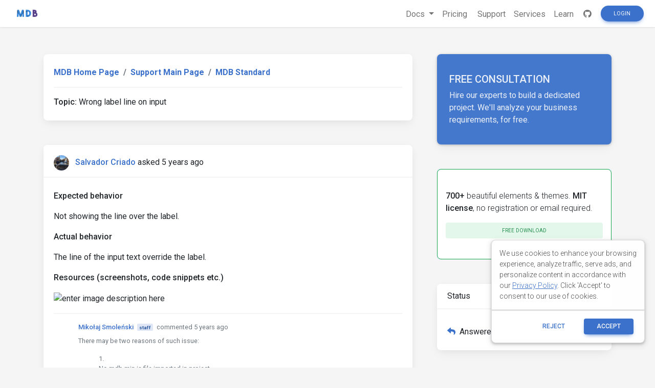

--- FILE ---
content_type: text/html; charset=utf-8
request_url: https://mdbootstrap.com/support/standard/wrong-label-line-on-input/
body_size: 8392
content:
<!DOCTYPE html>
<html lang="en">

<head>
  
  

    <title>Wrong label line on input - Material Design for Bootstrap</title>

  
  <meta name="robots" content="noindex" />
  

  <meta name="viewport" content="width=device-width, initial-scale=1, shrink-to-fit=no">
  <meta name="description" content="&amp;#60;p&amp;#62;&amp;#60;strong&amp;#62;Expected behavior&amp;#60;/strong&amp;#62;&amp;#60;/p&amp;#62;  &amp;#60;p&amp;#62;Not showing the line over the label.&amp;#60;/p&amp;#62;  &amp;#60;p&amp;#62;&amp;#60;strong&amp;#62;Actual behavior&amp;#60;/strong&amp;#62;&amp;#60;/p&amp;#62;  &amp;#60;p&amp;#62;The line of the input text override the label. &amp;#60;/p&amp;#62;  &amp;#60;p&amp;#62;&amp;#60;strong&amp;#62;Resources (s" />
  <meta property="og:locale" content="en_US" />
  <meta property="og:type" content="article" />
  <meta property="og:title" content="Wrong label line on input" />
  <meta property="og:description" content="&amp;#60;p&amp;#62;&amp;#60;strong&amp;#62;Expected behavior&amp;#60;/strong&amp;#62;&amp;#60;/p&amp;#62;  &amp;#60;p&amp;#62;Not showing the line over the label.&amp;#60;/p&amp;#62;  &amp;#60;p&amp;#62;&amp;#60;strong&amp;#62;Actual behavior&amp;#60;/strong&amp;#62;&amp;#60;/p&amp;#62;  &amp;#60;p&amp;#62;The line of the input text override the label. &amp;#60;/p&amp;#62;  &amp;#60;p&amp;#62;&amp;#60;strong&amp;#62;Resources (s" />
  <meta property="og:url" content="/support/wrong-label-line-on-input" />
  <meta property="og:site_name" content="Material Design for Bootstrap" />
  <meta property="og:image" content="https://mdbootstrap.com/img/logo/mdb-transparent-big.png" />
  <meta property="og:image:secure_url" content="https://mdbootstrap.com/img/logo/mdb-transparent-big.png" />
  <meta property="article:publisher" content="https://www.facebook.com/mdbootstrap" />
  <meta name="twitter:card" content="summary_large_image" />
  <meta name="twitter:description" content="&amp;#60;p&amp;#62;&amp;#60;strong&amp;#62;Expected behavior&amp;#60;/strong&amp;#62;&amp;#60;/p&amp;#62;  &amp;#60;p&amp;#62;Not showing the line over the label.&amp;#60;/p&amp;#62;  &amp;#60;p&amp;#62;&amp;#60;strong&amp;#62;Actual behavior&amp;#60;/strong&amp;#62;&amp;#60;/p&amp;#62;  &amp;#60;p&amp;#62;The line of the input text override the label. &amp;#60;/p&amp;#62;  &amp;#60;p&amp;#62;&amp;#60;strong&amp;#62;Resources (s" />
  <meta name="twitter:title" content="Wrong label line on input" />
  <meta name="twitter:site" content="@MDBootstrap" />
  <meta name="twitter:creator" content="@MDBootstrap" />
  <meta property="twitter:image" content="https://mdbootstrap.com/img/logo/mdb-transparent-big.png" />

  

  <link rel="shortcut icon" href="https://mdbcdn.b-cdn.net/wp-content/themes/mdbootstrap4/favicon.ico" />
  <link rel="stylesheet" href="https://fonts.googleapis.com/css?family=Roboto:300,400,500,700&amp;display=swap">
  <link rel="stylesheet" id="compiled.css-css" href="https://mdbcdn.b-cdn.net/wp-content/themes/mdbootstrap4/docs-app/css/compiled-4.20.0.min.css?ver=4.20.0" type="text/css" media="all">
  <link rel="stylesheet" href="https://mdbcdn.b-cdn.net/support/assets/css/global.css" type="text/css" media="all">
  
    <link rel="stylesheet" href="https://mdbcdn.b-cdn.net/support/assets/css/mention.css" type="text/css" media="all">
    <link rel="stylesheet" href="https://mdbcdn.b-cdn.net/support/assets/css/dropdown.css" type="text/css" media="all">
    <link rel="stylesheet" href="https://mdbcdn.b-cdn.net/support/assets/css/wysiwyg.css" type="text/css" media="all">
    <link rel="stylesheet" href="https://mdbcdn.b-cdn.net/support/assets/css/prettify.css" type="text/css" media="all">
  

  <link rel="canonical" href="https://mdbootstrap.com/support/standard/wrong-label-line-on-input/" />

  <script data-cfasync="false">
    (function(w,d,s,l,i){w[l]=w[l]||[];w[l].push({'gtm.start':
              new Date().getTime(),event:'gtm.js'});var f=d.getElementsByTagName(s)[0],
            j=d.createElement(s),dl=l!='dataLayer'?'&l='+l:'';j.async=true;j.src=
            '//www.googletagmanager.com/gtm.'+'js?id='+i+dl;f.parentNode.insertBefore(j,f);
    })(window,document,'script','dataLayer','GTM-W7MBMN');
  </script>

  <script type="application/ld+json">
    {
      "@context": "https://schema.org",
      "@type": "BreadcrumbList",
      "itemListElement": [{
        "@type": "ListItem",
        "position": 1,
        "name": "MDBootstrap",
        "item": "https://mdbootstrap.com/",
        "image": "https://mdbcdn.b-cdn.net/img/Marketing/mdb-press-pack/mdb-main.webp"
      }, {
        "@type": "ListItem",
        "position": 2,
        "name": "Standard",
        "item": "https://mdbootstrap.com/docs/standard/",
        "image": "https://mdbcdn.b-cdn.net/wp-content/themes/mdbootstrap4/content/en/_mdb5/standard/about/assets/mdb5-about.webp"
      }, {
        "@type": "ListItem",
        "position": 3,
        "name": "Material Design for Bootstrap 5 \u0026 Vanilla JavaScript",
        "item": "https://mdbootstrap.com/docs/standard/",
        "image": "https://mdbcdn.b-cdn.net/wp-content/themes/mdbootstrap4/content/en/_mdb5/standard/pro/_main/assets/mdb5-about-v2.jpg"
      }]
    }
  </script>

  <style>
    .toast.fade:not(.show) {
      display: none !important;
    }
  </style>

  <script async src="https://pagead2.googlesyndication.com/pagead/js/adsbygoogle.js?client=ca-pub-9068607355646785" crossorigin="anonymous"></script>
</head>

<body class="">

  <header>

    <div id="dpl-auth-modal"></div>

    <nav class="navbar fixed-top navbar-expand-md navbar-light white double-nav scrolling-navbar">
      <!-- Navbar links-->
      <div class="mr-auto pl-2">
        <!--jQuery-->
        <!--DC content-->
        <div>
          <a class="navbar-brand mx-2" href="https://mdbootstrap.com/">
            <img src="https://mdbcdn.b-cdn.net/img/logo/mdb-transaprent-noshadows.webp" height="16" alt="" loading="lazy"
              style="margin-top: -3px; height: 16px">
          </a>
        </div>
        <!--/DC content-->
      </div>

      <span id="dpl-navbar-right-buttons-new"></span>

    </nav>

  </header>





<!--Main layout-->
<main class="pt-lg-5">
  <div class="container">
    
      

      <!--Grid row-->
      <div class="row gx-xl-5">
        
          

          <!--Grid column-->
          <div class="col-xl-8 mb-lg-5 pr-xl-4">

            <!-- Breadcrumbs Question -->
            <div class="card mb-5">
              <div class="card-body">
                <ol class="breadcrumb p-0 white font-weight-bold">
                  <li class="breadcrumb-item">
                      <a href="/">MDB Home Page</a>
                  </li>
                  <li class="breadcrumb-item">
                      <a href="/support/">Support Main Page</a>
                  </li>
                  <li class="breadcrumb-item active">
                      <a href="/support/standard/">MDB Standard </a>
                  </li>
                </ol>
                <hr>
                <strong>Topic:</strong><span class=""> Wrong label line on input</span>
              </div>
            </div>
            <!-- Breadcrumbs -->

            <!-- pending -->
            

            <!--Card: Main question-->
            <div class="question-card card mb-5">
              <!-- Card header -->
              <div class="card-header forum-card-img-30 d-flex justify-content-between align-items-center border-0">
                <p class="pt-2 mb-0">
                  <img src="https://s.gravatar.com/avatar/4fe8ac6fec5fec18e37f01e37c453c26?s=96&amp;d=mm&amp;r=g" alt="" class="rounded-circle mr-2">
                  <strong><a href="https://mdbootstrap.com/support/?user=146123/" target="_blank">Salvador Criado</a></strong>
                  <span class="badge d-none mx-1">free</span>
                  <span title="9/28/2020, 3:03:20 AM">asked 5 years ago</span>
                </p>
                <div>
                
                </div>
              </div>
              <hr class="m-0">
              <!--Card content-->
              <div class="card-body">
                <p><strong>Expected behavior</strong></p>

<p>Not showing the line over the label.</p>

<p><strong>Actual behavior</strong></p>

<p>The line of the input text override the label. </p>

<p><strong>Resources (screenshots, code snippets etc.)</strong></p>

<p><img src="https://usercontent.mdbootstrap.com/mdb-images/support/3cca4373-1e60-45ab-abc9-f79f178f8b6a-Captura.jpg" alt="enter image description here" title=""></p>
                
                  <hr>
                
                <!-- Comments -->
                <div class="comment-card ml-5">
                  
                  
                    
                    
                      
                      <!-- Single comment -->
                      <small class="comment-item text-muted">
                        <p class="mb-2">
                          <strong><a href="https://mdbootstrap.com/support/?user=28717/" target="_blank">Mikołaj Smoleński</a></strong>
                          <span class="badge badge-primary mx-1">staff</span>
                          <span title="9/28/2020, 8:04:24 AM">commented 5 years ago</span>
                          
                        </p>
                        <p>There may be two reasons of such issue:</p>

<ol>
<li><p>No mdb.min.js file imported in project</p></li>
<li><p>Input is loaded dynamically and in such case it has to be initialized manually : <a href="https://mdbootstrap.com/docs/standard/forms/input-fields/#section-dynamic-input-initialization" target="_blank">https://mdbootstrap.com/docs/standard/forms/input-fields/#section-dynamic-input-initialization</a>\</p></li>
</ol>

<p>Best regards</p>
                      </small>
                      <form method="post" data-comment-id="59123" class="needs-validation comment-form comment-item is-hidden" novalidate>
                        <div class="wp-editor-container"><div class="wmd-panel"><div id="wmd-button-bar_comment_59123" class="is-hidden"></div><textarea class="wmd-input" rows="5" id="wmd-form-editor_comment_59123"><p>There may be two reasons of such issue:</p>

<ol>
<li><p>No mdb.min.js file imported in project</p></li>
<li><p>Input is loaded dynamically and in such case it has to be initialized manually : <a href="https://mdbootstrap.com/docs/standard/forms/input-fields/#section-dynamic-input-initialization" target="_blank">https://mdbootstrap.com/docs/standard/forms/input-fields/#section-dynamic-input-initialization</a>\</p></li>
</ol>

<p>Best regards</p></textarea></div><div id="wmd-preview_comment_59123" class="wmd-panel wmd-preview is-hidden"></div><textarea name="comment" id="wmd-form-editor-hidden_comment_59123" hidden></textarea></div>
                        <div class="invalid-feedback comment-form-item">
                          Please insert min. 15 characters.
                        </div>
                        <button type="submit" class="btn btn-primary btn-sm comment-form-item">Publish</button>
                      </form>
                      
                      <hr>
                      
                    
                      
                      <!-- Single comment -->
                      <small class="comment-item text-muted">
                        <p class="mb-2">
                          <strong><a href="https://mdbootstrap.com/support/?user=146123/" target="_blank">Salvador Criado</a></strong>
                          <span class="badge d-none mx-1">free</span>
                          <span title="9/28/2020, 9:20:18 PM">commented 5 years ago</span>
                          
                        </p>
                        <p>I've check those solutions and they are not working. Here I reply de error </p>

<p><a href="https://mdbootstrap.com/snippets/standard/salvador_criado/2545257#html-tab-view" target="_blank">https://mdbootstrap.com/snippets/standard/salvador_criado/2545257#html-tab-view</a></p>

<p>Regards.</p>
                      </small>
                      <form method="post" data-comment-id="59141" class="needs-validation comment-form comment-item is-hidden" novalidate>
                        <div class="wp-editor-container"><div class="wmd-panel"><div id="wmd-button-bar_comment_59141" class="is-hidden"></div><textarea class="wmd-input" rows="5" id="wmd-form-editor_comment_59141"><p>I've check those solutions and they are not working. Here I reply de error </p>

<p><a href="https://mdbootstrap.com/snippets/standard/salvador_criado/2545257#html-tab-view" target="_blank">https://mdbootstrap.com/snippets/standard/salvador_criado/2545257#html-tab-view</a></p>

<p>Regards.</p></textarea></div><div id="wmd-preview_comment_59141" class="wmd-panel wmd-preview is-hidden"></div><textarea name="comment" id="wmd-form-editor-hidden_comment_59141" hidden></textarea></div>
                        <div class="invalid-feedback comment-form-item">
                          Please insert min. 15 characters.
                        </div>
                        <button type="submit" class="btn btn-primary btn-sm comment-form-item">Publish</button>
                      </form>
                      
                      <hr>
                      
                    
                      
                      <!-- Single comment -->
                      <small class="comment-item text-muted">
                        <p class="mb-2">
                          <strong><a href="https://mdbootstrap.com/support/?user=28717/" target="_blank">Mikołaj Smoleński</a></strong>
                          <span class="badge badge-primary mx-1">staff</span>
                          <span title="9/29/2020, 9:11:30 AM">commented 5 years ago</span>
                          
                        </p>
                        <p>It's a second case with dynamically loaded content. I fixed an issue in your snippet.</p>

<p>Best regards</p>
                      </small>
                      <form method="post" data-comment-id="59145" class="needs-validation comment-form comment-item is-hidden" novalidate>
                        <div class="wp-editor-container"><div class="wmd-panel"><div id="wmd-button-bar_comment_59145" class="is-hidden"></div><textarea class="wmd-input" rows="5" id="wmd-form-editor_comment_59145"><p>It's a second case with dynamically loaded content. I fixed an issue in your snippet.</p>

<p>Best regards</p></textarea></div><div id="wmd-preview_comment_59145" class="wmd-panel wmd-preview is-hidden"></div><textarea name="comment" id="wmd-form-editor-hidden_comment_59145" hidden></textarea></div>
                        <div class="invalid-feedback comment-form-item">
                          Please insert min. 15 characters.
                        </div>
                        <button type="submit" class="btn btn-primary btn-sm comment-form-item">Publish</button>
                      </form>
                      
                    
                  
                  
                    
                      <hr>
                    

                    <div class="form-group mb-0 d-none d-lg-block">
                      
                        <a href="#" class="btn btn-primary btn-sm ml-0 comment-form-toggle show_login">Add comment</a>
                      
                    </div>
                  
                </div>
                <!-- Comments -->
              </div>
              
              
            </div>
            <!--Card: Main question-->
            
              
                
                <!--Card: Answer-->
                <div class="answer-card card mb-5">
                  <!-- Card header -->
                  <div class="card-header forum-card-img-30 d-flex justify-content-between border-0">
                    <p class="pt-2 mb-0">
                      <img src="https://s.gravatar.com/avatar/672464bb157af06ad28c8927ac1d4be3?s=96&amp;d=mm&amp;r=g" alt="" class="rounded-circle mr-2">
                      <strong><a href="https://mdbootstrap.com/support/?user=198776/" target="_blank">Michał Duszak</a></strong>
                      <span class="badge badge-primary mx-1">staff</span>
                        <span title="5/11/2021, 12:06:22 PM">answered 4 years ago</span>
                    </p>
                    <div>
                      
                        <a href="#" type="button" class="btn btn-success btn-sm px-2 waves-effect show_login">
                          <span class="value">
                            0
                          </span>
                          <i class="fas fa-thumbs-up ml-1"></i>
                        </a>
                        <a href="#" type="button" class="btn btn-danger btn-sm px-2 waves-effect show_login">
                          <span class="value">
                            0
                          </span>
                          <i class="fas fa-thumbs-down ml-1"></i>
                        </a>
                      
                      
                        <a href="javascript:void(0)" type="button" class="btn btn-secondary btn-sm px-2 waves-effect is-hidden">
                          Best answer
                          <i class="fas fa-check ml-1"></i>
                        </a>
                      
                    </div>
                  </div>

                  <hr class="m-0">

                  <div class="card-body answer-form-item is-hidden">
                    <!-- Default form reply -->
                    <form data-answer-id="113741" data-slug="wrong-label-line-on-input" class="needs-validation edit-answer-form" novalidate>
                      <!-- Answer -->
                      <div class="wp-editor-container"><div class="wmd-panel"><div id="wmd-button-bar_answer_113741"></div><textarea class="wmd-input" rows="10" id="wmd-form-editor_answer_113741"><p>It looks like your input has been initiated before. Is there anymore code in this project, that may affect this issue? For now, try operating on an instance, like this:</p>

<pre class="prettyprint"><code>//make its label active
        document.querySelectorAll('.form-outline').forEach((formOutline) =&gt; {
            console.log(formOutline);
            mdb.Input.getInstance(formOutline).update();
          });
} 
</code></pre></textarea></div><div id="wmd-preview_answer_113741" class="wmd-panel wmd-preview"></div><textarea name="answer" id="wmd-form-editor-hidden_answer_113741" hidden></textarea></div>
                      <div class="invalid-feedback">
                        Please insert min. 20 characters.
                      </div>
                      <div class="text-center mt-3">
                        <button type="submit" class="btn btn-primary btn-md" data-answer-id="113741">
                          Post
                        </button>
                      </div>
                    </form>
                    <!-- Default form reply -->
                  </div>
                  <!--Card content-->
                  <div class="card-body answer-form-item">
                    <p>It looks like your input has been initiated before. Is there anymore code in this project, that may affect this issue? For now, try operating on an instance, like this:</p>

<pre class="prettyprint"><code>//make its label active
        document.querySelectorAll('.form-outline').forEach((formOutline) =&gt; {
            console.log(formOutline);
            mdb.Input.getInstance(formOutline).update();
          });
} 
</code></pre>
                    
                      <hr>
                    
                    <!-- Comments -->
                    <div class="comment-card ml-5">
                      
                      
                      
                        
                        <div class="form-group mb-0">
                          
                            <a href="#" class="btn btn-primary btn-sm ml-0 comment-form-toggle show_login">Add comment</a>
                          
                        </div>
                      
                    </div>
                    <!-- Comments -->
                  </div>
                  
                </div>
                <!--Card: Answer-->
              
                
                <!--Card: Answer-->
                <div class="answer-card card mb-5">
                  <!-- Card header -->
                  <div class="card-header forum-card-img-30 d-flex justify-content-between border-0">
                    <p class="pt-2 mb-0">
                      <img src="https://s.gravatar.com/avatar/bdabf71d4fdccc972b080a2c709138fb?s=96&amp;d=mm&amp;r=g" alt="" class="rounded-circle mr-2">
                      <strong><a href="https://mdbootstrap.com/support/?user=96998/" target="_blank">smachesney</a></strong>
                      <span class="badge d-none mx-1">free</span>
                        <span title="5/8/2021, 12:29:42 PM">answered 4 years ago</span>
                    </p>
                    <div>
                      
                        <a href="#" type="button" class="btn btn-success btn-sm px-2 waves-effect show_login">
                          <span class="value">
                            0
                          </span>
                          <i class="fas fa-thumbs-up ml-1"></i>
                        </a>
                        <a href="#" type="button" class="btn btn-danger btn-sm px-2 waves-effect show_login">
                          <span class="value">
                            0
                          </span>
                          <i class="fas fa-thumbs-down ml-1"></i>
                        </a>
                      
                      
                        <a href="javascript:void(0)" type="button" class="btn btn-secondary btn-sm px-2 waves-effect is-hidden">
                          Best answer
                          <i class="fas fa-check ml-1"></i>
                        </a>
                      
                    </div>
                  </div>

                  <hr class="m-0">

                  <div class="card-body answer-form-item is-hidden">
                    <!-- Default form reply -->
                    <form data-answer-id="113678" data-slug="wrong-label-line-on-input" class="needs-validation edit-answer-form" novalidate>
                      <!-- Answer -->
                      <div class="wp-editor-container"><div class="wmd-panel"><div id="wmd-button-bar_answer_113678"></div><textarea class="wmd-input" rows="10" id="wmd-form-editor_answer_113678"><p>Hi I'm having the same issue:
<img src="https://usercontent.mdbootstrap.com/mdb-images/support/1ab80263-ad70-4e18-b99a-c04cd0c57dfc-Screenshot%202021-05-08%20112828.jpg" alt="text input" title=""></p>

<p>And my code:</p>

<pre class="prettyprint"><code>    Object.keys(jobDataField)
        .forEach(function eachKey(key) {
            let thisId = `#${key}`;
            if (jobDataField[key] != null &amp;&amp; jobDataField[key] !== '0' &amp;&amp; jobDataField[key] !== '' &amp;&amp; jobDataField[key] !== 0) {
                $(thisId).val(jobDataField[key]);
            }
        });
        //make its label active
        document.querySelectorAll('.form-outline').forEach((formOutline) =&gt; {
            console.log(formOutline);
            new mdb.Input(formOutline).update();
          });
} 
</code></pre>

<p>Can you please help, thanks</p></textarea></div><div id="wmd-preview_answer_113678" class="wmd-panel wmd-preview"></div><textarea name="answer" id="wmd-form-editor-hidden_answer_113678" hidden></textarea></div>
                      <div class="invalid-feedback">
                        Please insert min. 20 characters.
                      </div>
                      <div class="text-center mt-3">
                        <button type="submit" class="btn btn-primary btn-md" data-answer-id="113678">
                          Post
                        </button>
                      </div>
                    </form>
                    <!-- Default form reply -->
                  </div>
                  <!--Card content-->
                  <div class="card-body answer-form-item">
                    <p>Hi I'm having the same issue:
<img src="https://usercontent.mdbootstrap.com/mdb-images/support/1ab80263-ad70-4e18-b99a-c04cd0c57dfc-Screenshot%202021-05-08%20112828.jpg" alt="text input" title=""></p>

<p>And my code:</p>

<pre class="prettyprint"><code>    Object.keys(jobDataField)
        .forEach(function eachKey(key) {
            let thisId = `#${key}`;
            if (jobDataField[key] != null &amp;&amp; jobDataField[key] !== '0' &amp;&amp; jobDataField[key] !== '' &amp;&amp; jobDataField[key] !== 0) {
                $(thisId).val(jobDataField[key]);
            }
        });
        //make its label active
        document.querySelectorAll('.form-outline').forEach((formOutline) =&gt; {
            console.log(formOutline);
            new mdb.Input(formOutline).update();
          });
} 
</code></pre>

<p>Can you please help, thanks</p>
                    
                      <hr>
                    
                    <!-- Comments -->
                    <div class="comment-card ml-5">
                      
                      
                      
                        
                        <div class="form-group mb-0">
                          
                            <a href="#" class="btn btn-primary btn-sm ml-0 comment-form-toggle show_login">Add comment</a>
                          
                        </div>
                      
                    </div>
                    <!-- Comments -->
                  </div>
                  
                </div>
                <!--Card: Answer-->
              
            
            
              <!--Card: Answer-->
              <div class="card mb-5 d-none d-lg-block">
                <!-- Preoader -->
                <div id="answer-loader" class="perf-preloader">
                  <div class="preloader-wrapper big active flex-center">
  <div class="spinner-layer spinner-blue">
    <div class="circle-clipper left">
      <div class="circle"></div>
    </div>
    <div class="gap-patch">
      <div class="circle"></div>
    </div>
    <div class="circle-clipper right">
      <div class="circle"></div>
    </div>
  </div>
  <div class="spinner-layer spinner-red">
    <div class="circle-clipper left">
      <div class="circle"></div>
    </div>
    <div class="gap-patch">
      <div class="circle"></div>
    </div>
    <div class="circle-clipper right">
      <div class="circle"></div>
    </div>
  </div>
  <div class="spinner-layer spinner-yellow">
    <div class="circle-clipper left">
      <div class="circle"></div>
    </div>
    <div class="gap-patch">
      <div class="circle"></div>
    </div>
    <div class="circle-clipper right">
      <div class="circle"></div>
    </div>
  </div>
  <div class="spinner-layer spinner-green">
    <div class="circle-clipper left">
      <div class="circle"></div>
    </div>
    <div class="gap-patch">
      <div class="circle"></div>
    </div>
    <div class="circle-clipper right">
      <div class="circle"></div>
    </div>
  </div>
</div>
                </div>
                <!-- Preoader -->
                <!-- Card header -->
                <div class="card-header d-flex justify-content-between border-0">
                  <div class="mt-1">Write</div>
                  <a role="button" data-target="#modalSnippetSettings" class="btn btn-secondary btn-sm my-0 px-2 waves-effect" data-toggle="modal" title="Create snippet">
                    <i class="fas fa-image"></i> Create snippet
                  </a>
                </div>
                <hr class="m-0">
                <!-- Card body -->
                <div class="card-body">
                  <div id="answer-editor" class="form-group">
                    <!-- Default form reply -->
                    <form id="answer-form" method="post" class="needs-validation" novalidate>
                      <!-- Answer -->
                      <input type="hidden" name="action" value="add-answer" />
                      <div class="wp-editor-container"><div class="wmd-panel"><div id="wmd-button-bar_answer"></div><textarea class="wmd-input" rows="10" id="wmd-form-editor_answer"></textarea></div><div id="wmd-preview_answer" class="wmd-panel wmd-preview"></div><textarea name="answer" id="wmd-form-editor-hidden_answer" hidden></textarea></div>
                      <div class="invalid-feedback">
                        Please insert min. 20 characters.
                      </div>
                      <div class="text-center mt-3">
                        
                          <a href="#" class="btn btn-primary btn-md show_login">Post</a>
                        
                      </div>
                    </form>
                  </div>
                </div>
                <!-- Default form reply -->
              </div>
              <!--Card: Answer-->
            
          </div>
          <!--Grid column-->
          <!--Grid column-->
          <div class="col-xl-4 mb-5 pl-xl-4 d-none d-lg-block">

            <style>
  .alert-services {
    background-color: #3B71CA;
    color: hsl(219, 56.1%, 95%)!important;
    opacity: 0.95;
    max-height: 177px;
    border-radius: 0.5rem;
    min-width: 184px;
    box-shadow: 0 1px 5px 0 rgb(0 0 0 / 21%);
  }

  .alert-services-background {
    border-radius: 0.5rem;
  }
</style>
<a class="card card-image alert-services-background mb-5 d-none d-lg-flex" href="https://mdbootstrap.com/services/" style="min-height:175px;;margin-bottom: 1rem;">
  <!-- Content -->
  <div class="text-white d-flex align-items-center alert-services py-5 px-4">
    <div>
      <p class="fw-bold h5 d-none d-lg-block">FREE CONSULTATION</p>
      <p class="mb-0">Hire our experts to build a dedicated project. We'll analyze your business requirements, for free.</p>
    </div>
  </div>
  <!-- Content -->
</a>

<style>
  .dc-content-animation {
    height: 20px;
    width: 50%;
    display: inline-block;
    animation: placeholderPulse 1s infinite ease-in-out;
    -webkit-animation: placeholderPulse 1s infinite ease-in-out;
  }
  @keyframes placeholderPulse {
    0% {
      background-color: rgba(133, 214, 251, .1);
      color: rgba(133, 214, 251, .1);
    }
    50% {
      background-color: rgba(133, 214, 251, .3);
      color: rgba(133, 214, 251, .3);
    }
    100% {
      background-color: rgba(133, 214, 251, .1);
      color: rgba(133, 214, 251, .1);
    }
  }
</style>
<div class="position-relative mb-5 d-none d-lg-flex" style="min-height:175px;margin-bottom: 1rem;">
  <div class="position-absolute w-100 justify-content-center">
    <div class="border border-info shadow-0 rounded overflow-hidden" style="border-color: rgba(133, 214, 251, .3) !important;">
      <span class="dc-content-animation mx-2 mb-2 mt-3" style="width: 40%;"></span>
      <span class="dc-content-animation mx-2 mb-1" style="width: 70%;"></span>
      <span class="dc-content-animation mx-2 mb-1"></span>
      <span class="dc-content-animation mx-2 mb-1" style="width: 80%;"></span>
      <span class="dc-content-animation mx-2 mb-1" style="width: 70%;"></span>
    </div>
  </div>
  
  <div id="gtmDC-scroll-unlogged" style="min-height:1px;width:100%"></div>
  
</div>


            <!--Card-->
            <div class="card mb-5">
              <!-- Card header -->
              <div class="card-header border-0">Status</div>
              <hr class="m-0">
              <!--Card content-->
              <div class="card-body">
                <div class="w-100 d-flex justify-content-between">
                  <p class="mb-0 pt-2">
                    
                    <i class="fas fa-reply text-primary mr-2"></i>Answered
                  </p>
                  
                </div>
                
              </div>
            </div>
            <!--/.Card-->

            
            <!--Card-->
            <div class="card mb-5">
              <!-- Card header -->
              <div class="card-header border-0">Specification of the issue</div>
              <hr class="m-0">
              <div class="card-body">
                <ul class="list-unstyled">
                  <li>
                    <strong>ForumUser</strong>:
                    <span>
                      Free
                    </span>
                  </li>
                  <li>
                    <strong>Premium support</strong>:
                    <span>
                      No
                    </span>
                  </li>
                  <li>
                    <strong>Technology</strong>:
                    <span>
                      MDB Standard
                    </span>
                  </li>
                  <li>
                    <strong>MDB Version</strong>:
                    <span>
                      1.0.0
                    </span>
                  </li>
                  <li>
                    <strong>Device</strong>:
                    <span>
                      -
                    </span>
                  </li>
                  <li>
                    <strong>Browser</strong>:
                    <span>
                      -
                    </span>
                  </li>
                  <li>
                    <strong>OS</strong>:
                    <span>
                      -
                    </span>
                  </li>
                  <li>
                    <strong>Provided sample code</strong>:
                    <span>
                      No
                    </span>
                  </li>
                  <li>
                    <strong>Provided link</strong>:
                    <span>
                      No
                    </span>
                  </li>
                </ul>
              </div>
              </div>
              <!--/.Card-->
              
                <!--Card-->
                <div class="card mb-5">
                  <!-- Card header -->
                  <div class="card-header border-0">Tags</div>
                  <hr class="m-0">
                  <!--Card content-->
                  <div class="card-body">
                    
                      <a href="/support/?tag=input" class="badge badge-primary mr-2 p-2 my-2">
                        input
                      </a>
                    
                  </div>
                </div>
                <!--/.Card-->
              

              
              
                <!--Card: ForumUser-->
                <div class="card forum-card-img-64 text-center mb-5">
                  <!-- Card header -->
                  <div class="card-header border-0">About author</div>
                  <hr class="m-0">
                  <!--Avatar-->
                  <div class="mt-4">
                    <img src="https://s.gravatar.com/avatar/4fe8ac6fec5fec18e37f01e37c453c26?s=96&amp;d=mm&amp;r=g" alt="" class="rounded-circle mr-2">
                  </div>
                  <div class="card-body">
                    <!--Name-->
                    <h5 class="card-title font-weight-bold">
                      <a href="https://mdbootstrap.com/support/?user=146123/">
                        Salvador Criado
                      </a>
                    </h5>
                    <!-- Gained badges -->
                    
                    

                    <!-- Support -->
                    <a class="badge badge-primary mb-2">
                      25<i class="fas fa-thumbs-up mx-1"></i>Support score
                    </a>
                    <br>
                    <a href="/support/?user=146123" class="badge badge-success mb-2 mr-2">
                      5<i class="fas fa-question mx-1"></i>Questions
                    </a>
                    <a href="/support/?userAnswered=146123" class="badge badge-warning mb-2 mr-2">
                      0<i class="fas fa-comment mx-1"></i>Answers
                    </a>

                    <!-- Snippets -->
                    <a href="/snippets/?user=146123"  class="badge badge-danger mr-2">
                      2<i class="fas fa-image mx-1"></i>Snippets
                    </a>
                  </div>
                </div>
                <!--/.Card: ForumUser-->
              
          </div>
          <!--Grid column-->
          <script type="text/javascript">var question_id = "110391";</script>
        
      </div>
      <!--Grid row-->
    
  </div>
</main>

<!-- Modal: modalSnippetSettings -->
<div class="modal fade" id="modalSnippetSettings" tabindex="-1" role="dialog" aria-labelledby="exampleModalLabel" aria-hidden="true">
  <div class="modal-dialog modal-lg" role="document">

    <!-- Modal content -->
    <div class="modal-content">

      <div id="snippets-settings-preloader" class="checkout-preloader-container d-none">
        <div class="preloader-wrapper big active">
          <div class="spinner-layer spinner-blue-only">
            <div class="circle-clipper left">
              <div class="circle"></div>
            </div>
            <div class="gap-patch">
              <div class="circle"></div>
            </div>
            <div class="circle-clipper right">
              <div class="circle"></div>
            </div>
          </div>
        </div>
      </div>

      <!-- Modal header -->
      <div class="modal-header">
        <h5 class="modal-title" id="settings-modal">Snippet settings</h5>
        <button type="button" class="close" data-dismiss="modal" aria-label="Close">
          <span aria-hidden=true>&times;</span>
        </button>
      </div>
      <!-- Modal body -->
      <div class="modal-body">

        <!--Grid row-->
        <div class="row">

          <!--Grid column-->
          <div class="col-md-6 mb-4">

            <!--Name-->
            <select class="browser-default custom-select" id="snippet-package-technology">
              <option value="" disabled>MDB Technology</option>
            </select>

            <!--Name-->
            <select class="browser-default custom-select mt-2" id="snippet-package-version">
              <option value="" disabled>MDB Version</option>
            </select>

            <!--Grid row-->
            <div class="row mt-2">

              <!--Grid column-->
              <div class="col-md-7 mb-4">

                <!--Name-->
                <select class="browser-default custom-select md-selected" id="snippet-package-type">
                  <option value="" disabled>Type</option>
                </select>

              </div>
              <!--Grid column-->

              <!--Grid column-->
              <div class="col-md-5 mb-4">

                <a role="button" class="btn btn-info btn-md" target="_blank" id="go-pro">Go Pro</a>

              </div>
              <!--Grid column-->

            </div>
            <!--Grid row-->

            <div class="switch mb-2">
              <label>
                Public
                <input id="snippet-status" type="checkbox">
                <span class="lever"></span> Private
              </label>
            </div>

          </div>
          <!--Grid column-->

          <!--Grid column-->
          <div class="col-md-6 mb-4">

            <!-- Snippet title -->
            <input type="text" class="form-control mb-3" id="snippet-title" placeholder="Snippet title">

            <!-- Snippet description -->
            <div class="form-group">
              <textarea class="form-control" id="snippet-description" rows="5" placeholder="Snippet description"></textarea>
            </div>

            <!-- Snippet tags -->
            <div class="chips chips-initial chips-autocomplete mb-0" id="snippet-tag-input"></div>
            <span id="tags-invalid-feedback" class="small red-text d-none">You can add max. 10 tags with min. length of 2 each</span>

          </div>
          <!--Grid column-->

        </div>
        <!--Grid row-->

      </div>

      <!-- Modal footer -->
      <div class="modal-footer">
        <button type="button" class="btn btn-outline-elegant" data-dismiss="modal">Close</button>
        <a role="button" class="btn btn-info" id="save-snippet-settings" data-action="forum_snippet" data-user-nicename="">Create</a>
      </div>
    </div>
    <!-- Modal content -->
  </div>
</div>
<!-- Modal: modalSnippetSettings -->

<!-- Footer -->
<footer id="footer" style="background-color: hsl(216, 25%, 95.1%)">
  <!-- Grid container -->
  <div class="container p-5 text-center">

    <p class="">
      Get useful tips & free resources directly to your inbox along with exclusive subscriber-only content.
    </p>
    <a href="https://mdbcdn.b-cdn.net/newsletter/" class="btn btn-primary btn-md rounded">JOIN OUR
      MAILING LIST NOW<i class="fas fa-angle-double-right ml-2"></i></a>

  </div>
  <!-- Grid container -->

  <!-- Copyright -->
  <div class="footer-copyright text-center p-3" style="background-color: hsl(216, 25%, 90%);">
    &copy;
    <?php echo date('Y'); ?> Copyright:
    <a class="py-3 font-weight-normal" href="https://mdbcdn.b-cdn.net/">
      MDBootstrap.com
    </a>
  </div>
  <!--/.Copyright -->
</footer>
<!--/.Footer-->

<span id="dpl-mdb5-cookies-modal"></span>

<script src="https://code.jquery.com/jquery-3.6.0.min.js" integrity="sha256-/xUj+3OJU5yExlq6GSYGSHk7tPXikynS7ogEvDej/m4=" crossorigin="anonymous"></script>
<script type="text/javascript" src="https://mdbcdn.b-cdn.net/wp-content/themes/mdbootstrap4/docs-app/js/bundles/4.20.0/compiled.8.min.js?ver=4.20.0"></script>
<script type="text/javascript" src="https://mdbcdn.b-cdn.net/wp-content/themes/mdbootstrap4/js/footer-functions.js?ver=4.20.0-update.8"></script>
<script type="text/javascript" src="https://mdbcdn.b-cdn.net/wp-content/themes/mdbootstrap4/docs-app/js/dist/dpl.min.js?ver=4.20.0"></script>


  <script type="text/javascript" src="https://mdbcdn.b-cdn.net/support/assets/js/texteditor/addons/mention/AutoSuggest.min.js"></script>
  <script type="text/javascript" src="https://mdbcdn.b-cdn.net/support/assets/js/texteditor/Markdown.Converter.min.js"></script>
  <script type="text/javascript" src="https://mdbcdn.b-cdn.net/support/assets/js/texteditor/addons/turndown/turndown.min.js"></script>
  <script type="text/javascript" src="https://mdbcdn.b-cdn.net/support/assets/js/texteditor/Markdown.Editor.min.js"></script>
  <script type="text/javascript" src="https://mdbcdn.b-cdn.net/support/assets/js/texteditor/Markdown.js"></script>
  <script type="text/javascript" src="https://mdbcdn.b-cdn.net/support/assets/js/texteditor/Markdown.Sanitizer.js"></script>
  <script type="text/javascript" src="https://mdbcdn.b-cdn.net/support/assets/js/texteditor/addons/resizer.js"></script>
  <script type="text/javascript" src="https://mdbcdn.b-cdn.net/support/assets/js/texteditor/addons/prettify/prettify.min.js"></script>


<script type="text/javascript" src="https://mdbcdn.b-cdn.net/support/assets/js/global.js"></script>

  <script type="text/javascript" src="https://mdbcdn.b-cdn.net/support/assets/js/question.js"></script>


<script>var currentUser = '{"id":0,"email":"","nicename":"","displayName":"","status":"FREE","roleName":"","supportScore":0,"avatar":"","subscription":null}';</script>
<script type="text/javascript" src="https://mdbcdn.b-cdn.net/support/assets/js/snippets.js"></script>

<script>
  const CONFIG = {
    docsApiUrl: "/api/docs"
  };
  const ajax_url = "/wp-admin/admin-ajax.php";

  const supportedLanguages = {
    en: {
      flag: 'united kingdom',
      name: 'English'
    },
    cn: {
      flag: 'china',
      name: '中文'
    }
  };

  function getSiteLanguage() {
    const [, language] = location.pathname.split('/');
    switch (language) {
      case 'cn':
        return 'cn';
      case 'es':
        return 'cn';
      default:
        return 'en';
    }
  }

  function getCurrentTechnology(url) {
    const currentUrl = url || location.pathname;
    switch (true) {
      case (currentUrl.indexOf('/docs/standard') === 0):
        return 'standard';
      case (currentUrl.indexOf('/docs/b5/angular') === 0):
        return 'b5-angular';
      case (currentUrl.indexOf('/docs/b5/react') === 0):
        return 'b5-react';
      case (currentUrl.indexOf('/docs/b5/vue') === 0):
        return 'b5-vue';
      case (currentUrl.indexOf('/docs/b4/jquery') === 0):
        return 'jquery';
      case (currentUrl.indexOf('/docs/angular') === 0):
        return 'angular';
      case (currentUrl.indexOf('/docs/react') === 0):
        return 'react';
      case (currentUrl.indexOf('/docs/vue') === 0):
        return 'vue';
    }
  }

  function getCookie(name) {
    const decodedCookie = decodeURIComponent(document.cookie);
    const cookies = decodedCookie.split(';');

    for (let i = 0; i < cookies.length; i++) {
      let cookie = cookies[i];
      while (cookie.charAt(0) === ' ') {
        cookie = cookie.substring(1);
      }
      if (cookie.indexOf(name) === 0) {
        return cookie.substring(name.length, cookie.length);
      }
    }

    return null;
  }
</script>

</body>



--- FILE ---
content_type: text/html; charset=utf-8
request_url: https://www.google.com/recaptcha/api2/aframe
body_size: 183
content:
<!DOCTYPE HTML><html><head><meta http-equiv="content-type" content="text/html; charset=UTF-8"></head><body><script nonce="KZyD4eqmYJRIX47ntJ1sxg">/** Anti-fraud and anti-abuse applications only. See google.com/recaptcha */ try{var clients={'sodar':'https://pagead2.googlesyndication.com/pagead/sodar?'};window.addEventListener("message",function(a){try{if(a.source===window.parent){var b=JSON.parse(a.data);var c=clients[b['id']];if(c){var d=document.createElement('img');d.src=c+b['params']+'&rc='+(localStorage.getItem("rc::a")?sessionStorage.getItem("rc::b"):"");window.document.body.appendChild(d);sessionStorage.setItem("rc::e",parseInt(sessionStorage.getItem("rc::e")||0)+1);localStorage.setItem("rc::h",'1769111812866');}}}catch(b){}});window.parent.postMessage("_grecaptcha_ready", "*");}catch(b){}</script></body></html>